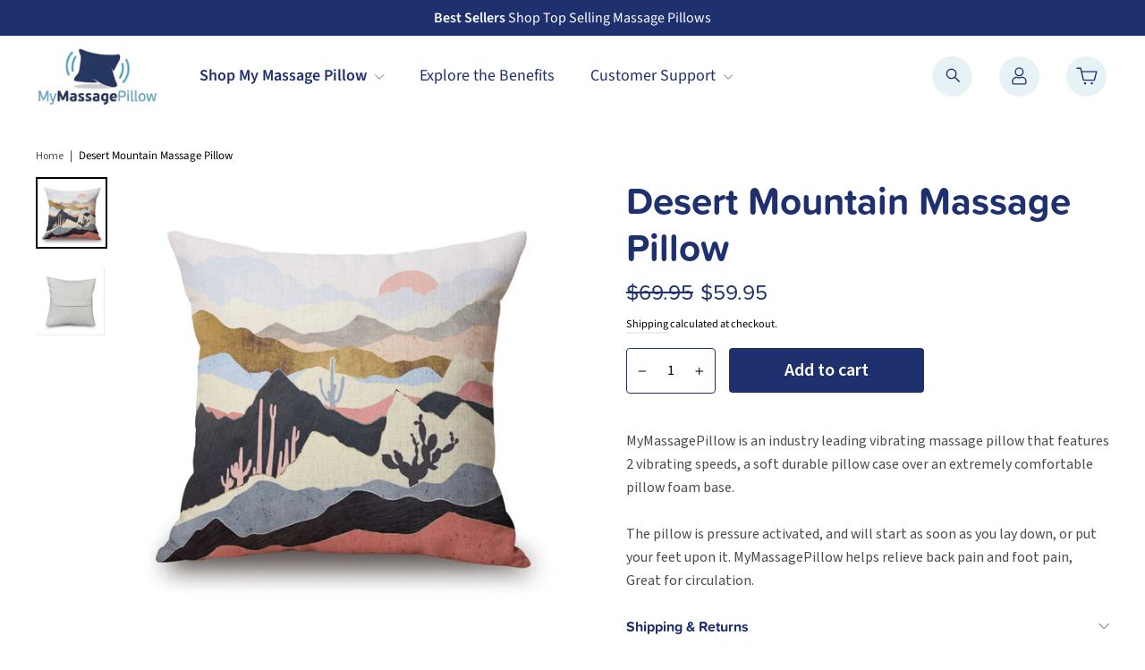

--- FILE ---
content_type: text/css
request_url: https://mymassagepillow.com/cdn/shop/t/7/assets/custom-styles.css?v=76629889711751984461642594254
body_size: 8196
content:
html,body{width:100%;overflow-x:hidden}*{-webkit-box-sizing:border-box;box-sizing:border-box}.p-20{padding:20px 0}.text-left{text-align:left}.breadcrumb a{color:#4c4c4c;font-family:source-sans-pro,sans-serif;font-size:12px;font-weight:400;font-style:normal;letter-spacing:normal;line-height:26px}.h3-title{color:#1e306e;font-family:proxima-soft,sans-serif;font-size:24px;font-weight:700;font-style:normal;letter-spacing:normal;line-height:42px;margin:0}@media (min-width: 590px){.page-content{padding-top:32px}}.breadcrumb{margin-bottom:10px}.breadcrumb__divider{padding:0 4px}@media (max-width: 589px){.site-nav__link--icon .icon{width:27px;height:29px}}.announcement{background-color:#1e306e}.announcement__link,.announcement__link:hover{color:#fff}@media (min-width: 590px){.announcement__text{color:#fff;padding-top:8px;padding-bottom:7px}}@media (max-width: 589px){.announcement__text{color:#fff;padding-top:10px;padding-bottom:8px}}.header-wrapper .site-header{padding:0;border:none;background:#fff}.site-nav__link{color:#1e306e}.site-nav__icons{display:-webkit-box;display:-ms-flexbox;display:flex}.site-nav__icons .site-nav__link{background-color:#e7f2f6;border-radius:50%;width:45px;height:45px;padding:0;display:-webkit-box;display:-ms-flexbox;display:flex;-webkit-box-align:center;-ms-flex-align:center;align-items:center;-webkit-box-pack:center;-ms-flex-pack:center;justify-content:center;margin:0 15px}@media (max-width: 576px){.site-nav__icons .site-nav__link{margin:0 6px}}@media (min-width: 590px){.site-nav__link--icon .icon-search{width:16px;height:18px}}@media (min-width: 590px){.site-nav__link--icon .icon-user{width:17px;height:20px}}@media (min-width: 590px){.site-nav__link--icon .icon-cart{width:24px;height:20px}}.site-header__search{background:#fff}.header-drop{background:#fff;display:-webkit-box!important;display:-ms-flexbox!important;display:flex!important;width:auto;padding:0 0 10px}.menu-image{position:absolute;right:30px;top:20px}.header-drop .site-nav__dropdown-link--has-children .menu-image{display:none}.header-drop .site-nav__dropdown-link--second-level{background-color:#f0faff}.header-drop .site-nav__dropdown-link--second-level .nav-title{color:#1e306e;font-family:proxima-soft,sans-serif;font-size:18px;font-weight:700;font-style:normal;letter-spacing:normal;line-height:52px}.grandchild-list{margin:13px 0 0;padding:0}.site-nav__dropdown-link{padding:5px 23px;font-size:16px!important}.site-nav__dropdown a{padding-right:23px}.site-nav__dropdown-link:hover{padding:5px 23px}.grandchild-list .site-nav__dropdown-link:hover{text-decoration:underline}.site-nav__deep-dropdown-trigger:hover .site-nav__dropdown-link--has-children,.site-nav__dropdown-link--has-children:focus,.site-nav__dropdown-link--has-children:hover{padding:5px 23px}.header-drop .site-nav__dropdown-link--second-level:last-child{width:310px}.header-drop li:hover{-webkit-transform:none!important;-ms-transform:none!important;transform:none!important}.header-drop .site-nav__dropdown-link--second-level:last-child .nav-title{display:block;color:transparent}.site-nav__item:last-child .header-drop{height:270px}.site-nav__item:last-child .header-drop .site-nav__dropdown-link--second-level:last-child{width:282px}.site-nav>.nav-top-item:first-child>a{font-weight:600}.site-nav--has-dropdown.is-focused>a,.site-nav--has-dropdown:hover>a{color:#1e306e!important}@media (max-width: 1020px){.site-nav>.nav-top-item .site-nav__link{padding:10px}}@media (max-width: 992px){.site-nav>.nav-top-item .site-nav__link{padding:0 10px}.header-drop{z-index:10;left:-69%}}.drawer{background-color:#fff}.drawer__fixed-header{background-color:#f0faff;height:68px}.drawer__header{height:100%;border:none}.drawer__scrollable{padding:20px 13px 0}@media (max-width: 768px){.mobile-nav__item>div>a{color:#1e306e;font-family:source-sans-pro,sans-serif;font-size:18px;font-weight:600;font-style:normal;letter-spacing:normal}.mobile-nav__item>.mobile-nav__link{color:#1e306e;font-family:source-sans-pro,sans-serif;font-size:18px;font-weight:400;font-style:normal;letter-spacing:normal}.mobile-nav__link--button .mobile-nav__faux-link{color:#1e306e;font-family:source-sans-pro,sans-serif;font-size:18px;font-weight:600;font-style:normal;letter-spacing:normal}.mobile-nav__sublist>.mobile-nav__item:last-child{display:none}.mobile-nav__grandchildlist>.mobile-nav__item>.mobile-nav__link{font-size:16px}.mobile-nav__item:after{border-bottom:1px solid #c9c9c9}.drawer__close-button .icon{position:absolute;top:10px}.mobile-nav__sublist>.mobile-nav__faux-link,.mobile-nav__sublist>.mobile-nav__link{font-weight:600}.mobile-nav__child-item>.mobile-nav__link{font-weight:600}.mobile-nav__item>.mobile-nav__link{font-weight:600}.mobile-nav__grandchildlist>.mobile-nav__item>.mobile-nav__link{font-weight:400}}@media (max-width: 590px){.drawer__close-button .icon{right:2px}}.pagination a{color:#081f53;font-family:proxima-soft,sans-serif;font-size:18px;font-weight:400}.pagination .page.current{font-weight:700;color:#081f53;font-family:proxima-soft,sans-serif;font-size:18px;opacity:1}@media (min-width: 590px){.index-section{margin:0}}.container{width:100%;max-width:1440px;margin:0 auto}.container-gut{width:100%;max-width:1255px;margin:0 auto}.primary-btn{display:inline-block;min-width:218px;border-radius:4px;background-color:#1e306e;padding:9px 0;color:#fff;font-family:source-sans-pro,sans-serif;font-size:20px;font-weight:600;text-align:center;-webkit-transition:all .3s;-o-transition:all .3s;transition:all .3s}.primary-btn:hover{color:#fff;background-color:#2a439f}.light-btn{display:inline-block;min-width:218px;border-radius:4px;background-color:#fff;padding:9px 0;color:#1e306e;font-family:source-sans-pro,sans-serif;font-size:20px;font-weight:700;text-align:center;-webkit-transition:all .3s;-o-transition:all .3s;transition:all .3s}.light-btn:hover{color:#2a439f;background-color:#fff}@media (max-width: 576px){.primary-btn{font-size:18px;min-width:196px}}.slick-track{cursor:default}.slider-left{left:15px;cursor:pointer}.slider-right{right:15px;cursor:pointer}.slick-dots li button:before{display:none}.slick-dots li{width:12px!important;height:12px!important;background-color:#d8d8d8!important;border-radius:50%}.slick-dots li.slick-active{background-color:#52a1c0!important}h2.title{color:#1e306e;font-family:proxima-soft,sans-serif;font-size:42px;font-weight:700;line-height:52px}.section-label{color:#fff;background-color:#52a1c0;font-family:source-sans-pro,sans-serif;font-size:16px;font-weight:700;letter-spacing:2.29px;text-align:center;text-transform:uppercase;padding:11px 22px 10px;display:inline-block}.light-label{background-color:#fff;width:218px;padding:11px 0 9px;text-align:center;color:#1e306e;font-family:source-sans-pro,sans-serif;font-size:16px;font-weight:700;letter-spacing:2.29px;text-transform:uppercase}@media (max-width: 576px){.section-label,.light-label{font-size:12px;font-weight:700;letter-spacing:1.71px;line-height:17px;padding:11px 14px 10px}}.home-slider-box{width:100%;display:-webkit-box;display:-ms-flexbox;display:flex;-webkit-box-pack:justify;-ms-flex-pack:justify;justify-content:space-between;height:600px;overflow:hidden;background:0 0/0 no-repeat}@media (max-width: 1200px){.home-slider-box{height:800px}}@media (max-width: 768px){.home-slider-box{height:auto;padding-bottom:60px;background:100% 100%/contain no-repeat;background-position-x:revert}}@media (max-width: 576px){.home-slider-box{background:100% 100%/116% no-repeat;background-position-x:revert}.feat-collections-section{display:none}}@media screen and (max-width: 750px){.feat-collections-section{display:none}}.home-slider-text{width:41%;padding-top:45px;padding-left:8%}@media (max-width: 1439px){.home-slider-text{padding-left:5%}}@media (max-width: 768px){.home-slider-text{width:80%}}@media (max-width: 576px){.home-slider-text{padding:16px 0 0 25px;width:92%}}.hero-slider-right{position:relative;width:55%}@media (max-width: 768px){.hero-slider-right{display:none}}.hero-label{width:150px;height:150px;background-color:#52a1c0;border-radius:50%;display:-webkit-box;display:-ms-flexbox;display:flex;-webkit-box-align:center;-ms-flex-align:center;align-items:center;-webkit-box-pack:center;-ms-flex-pack:center;justify-content:center;-webkit-box-orient:vertical;-webkit-box-direction:normal;-ms-flex-direction:column;flex-direction:column;overflow:hidden;color:#fff;font-family:proxima-soft,sans-serif;position:absolute;top:73px;left:-45px}.hero-label .label-price{font-family:proxima-soft,sans-serif;font-size:39px;font-weight:600;margin:0;line-height:47px}.hero-label .label-text{font-family:proxima-soft,sans-serif;font-size:21.07px;font-weight:700;margin:0;line-height:25px}.home-slider-text .pre-title{display:inline-block;padding:13px 32px 12px;background-color:#fff;color:#1e306e;font-family:source-sans-pro,sans-serif;font-size:16px;font-weight:700;letter-spacing:2.29px;text-transform:uppercase;margin:0 0 25px}@media (max-width: 576px){.home-slider-text .pre-title{margin:0 0 10px}}.banner-title{color:#1e306e;font-family:proxima-soft,sans-serif;font-size:72px;font-weight:600;font-style:normal;letter-spacing:normal;line-height:74px;text-align:left;margin:0 0 25px}@media (max-width: 768px){.banner-title{font-size:42px;font-weight:600;letter-spacing:0;line-height:44px}}.hero-slider-image{height:100%;width:auto;max-width:none}.banner-text{color:#4c4c4c;font-family:source-sans-pro,sans-serif;font-size:24px;font-weight:400;line-height:36px;text-align:left;width:100%;max-width:457px}@media (max-width: 768px){.banner-text{font-size:16px;letter-spacing:0;line-height:26px}}.home-hero .slick-arrow{top:70%}.home-hero .slick-dots{bottom:20px}.home-hero .slick-dotted.slick-slider{margin-bottom:0}.hero-bottom{background-color:#1e306e;width:100%}.hero-bottom__box{width:100%;color:#fff;display:-webkit-box;display:-ms-flexbox;display:flex;-webkit-box-pack:justify;-ms-flex-pack:justify;justify-content:space-between}.hero-bottom__col{width:25%;height:113px;display:-webkit-box;display:-ms-flexbox;display:flex;-webkit-box-orient:vertical;-webkit-box-direction:normal;-ms-flex-direction:column;flex-direction:column;-webkit-box-pack:center;-ms-flex-pack:center;justify-content:center;-webkit-box-align:center;-ms-flex-align:center;align-items:center;text-align:center;border-right:3px solid #fff}.hero-bottom__col:last-child{border:none}@media (min-width: 1440px){.hero-bottom__col:last-child{border-right:3px solid #fff}.hero-bottom__col:first-child{border-left:3px solid #fff}}.hero-bottom__col h3{color:#fff;font-family:proxima-soft,sans-serif;font-size:20px;line-height:24px;font-weight:700;text-align:center;margin:0 0 3px}.hero-bottom__col p{color:#fff;font-family:source-sans-pro,sans-serif;font-size:14px;font-weight:400;line-height:21.43px;text-align:center;margin:0}@media (max-width: 768px){.hero-bottom__box{-ms-flex-wrap:wrap;flex-wrap:wrap}.hero-bottom__col{width:50%}.hero-bottom__col:nth-child(2){border-right:none}.hero-bottom__col:nth-child(1),.hero-bottom__col:nth-child(2){border-bottom:3px solid #fff}}@media (max-width: 576px){.hero-bottom__col h3{font-size:16.04px;font-weight:700;letter-spacing:0;line-height:19px}.hero-bottom__col p{font-size:12.57px;letter-spacing:0;line-height:15.86px;max-width:140px}.hero-bottom__col p br{display:none}}/*! * Start Infographic Section HOME PAGE */.infographic{width:100%;padding:60px 0}@media (max-width: 768px){.infographic{padding:23px 0 60px}}@media (max-width: 375px){.infographic{padding-bottom:30px}}.infographic__box{width:100%;display:-webkit-box;display:-ms-flexbox;display:flex;-webkit-box-pack:justify;-ms-flex-pack:justify;justify-content:space-between}@media (max-width: 768px){.infographic__box{-webkit-box-orient:vertical;-webkit-box-direction:normal;-ms-flex-direction:column;flex-direction:column}}.infographic__box .img-blk{width:48%}@media (max-width: 768px){.infographic__box .img-blk{width:560px}}@media (max-width: 576px){.infographic__box .img-blk{width:92%}}.infographic__box .img-blk img{width:100%;height:auto}.infographic__box .description{width:50%;text-align:left}@media (max-width: 992px){.infographic__box .description{width:54%}}@media (max-width: 768px){.infographic__box .description{width:100%;padding:0 20px}}.infographic__box .description .title{margin:20px 0 15px}@media (max-width: 768px){.infographic__box .description .title{max-width:57%}}@media (max-width: 576px){.infographic__box .description .title{font-size:35px;font-weight:700;letter-spacing:0;line-height:38px;max-width:333px}}.infographic__box .description .text{width:100%;max-width:545px;color:#4c4c4c;margin:0 0 35px}.infographic__box .description .text p{color:#4c4c4c;font-family:source-sans-pro,sans-serif;font-size:24px;font-weight:400;line-height:36px}@media (max-width: 576px){.infographic__box .description .text{margin-bottom:20px}.infographic__box .description .text p{font-size:18px;letter-spacing:0;line-height:36px}}.infographic__box .btn-blk{margin-bottom:68px}.infographic__box .btn-blk .primary-btn{margin-right:20px}@media (max-width: 992px){.infographic__box .btn-blk .primary-btn{font-size:16px;min-width:174px}}.infographic__box .infographic__list{width:92%}.infographic__list{display:-webkit-box;display:-ms-flexbox;display:flex;-webkit-box-pack:justify;-ms-flex-pack:justify;justify-content:space-between;margin:0}.infographic__item{width:20%;text-align:center;list-style:none;display:-webkit-box;display:-ms-flexbox;display:flex}.infographic__item a{display:-webkit-box;display:-ms-flexbox;display:flex;-webkit-box-orient:vertical;-webkit-box-direction:normal;-ms-flex-direction:column;flex-direction:column;text-align:center;-webkit-box-align:center;-ms-flex-align:center;align-items:center;-webkit-box-pack:justify;-ms-flex-pack:justify;justify-content:space-between}.infographic__box .infographic__item img{width:80%;margin-bottom:10px}.infographic__item span{color:#1e306e;font-family:proxima-soft,sans-serif;font-size:16px;font-weight:700}@media (max-width: 576px){.infographic__list{width:100%}.infographic__item span{letter-spacing:0;line-height:16px;text-align:center}.infographic__box .btn-blk{margin-bottom:26px;display:-webkit-box;display:-ms-flexbox;display:flex}.infographic__box .btn-blk .primary-btn{margin-right:15px}}@media (max-width: 375px){.infographic__box .btn-blk .primary-btn{min-width:-webkit-fit-content;min-width:-moz-fit-content;min-width:fit-content;width:auto;padding:9px 10px}}@media (max-width: 360px){.infographic__box .btn-blk{-webkit-box-orient:vertical;-webkit-box-direction:normal;-ms-flex-direction:column;flex-direction:column}.infographic__box .btn-blk .primary-btn{margin:0 0 10px;width:100%}}/*! * End Infographic Section HOME PAGE *//*! * Start Pillow of the Month Section */.pillow{width:100%;height:449px;background:left/cover no-repeat}@media (max-width: 992px){.pillow{background:-274px/cover no-repeat}}@media (max-width: 768px){.pillow{background:0/0 no-repeat;height:auto;padding-bottom:20px}}.pillow .container{height:100%}.pillow__box{display:-webkit-box;display:-ms-flexbox;display:flex;padding-left:35%;width:100%;height:100%;-webkit-box-align:center;-ms-flex-align:center;align-items:center}@media (max-width: 1200px){.pillow__box{padding-left:21%}}@media (max-width: 992px){.pillow__box{padding-left:17%}}@media (max-width: 768px){.pillow__box{padding-left:0;-webkit-box-orient:vertical;-webkit-box-direction:normal;-ms-flex-direction:column;flex-direction:column}.pillow__box .section-label{margin-top:-18px}}.pillow__image{height:auto;padding-top:70px}@media (max-width: 768px){.pillow__box .img-blk{width:70%}.pillow__image{padding:0}}@media (max-width: 480px){.pillow__box .img-blk{width:82%}}.pillow__description{width:100%;max-width:464px;height:100%;display:-webkit-box;display:-ms-flexbox;display:flex;-webkit-box-orient:vertical;-webkit-box-direction:normal;-ms-flex-direction:column;flex-direction:column;-webkit-box-align:center;-ms-flex-align:center;align-items:center;-webkit-box-pack:center;-ms-flex-pack:center;justify-content:center;text-align:center}@media (max-width: 768px){.pillow__description{margin-top:-52px}}@media (max-width: 576px){.pillow__description{margin-top:-20px}}.pillow__description .section-label{margin-bottom:13px}.pillow__description .title{line-height:42px;margin:0 0 10px;text-align:center}.pillow__description .text{color:#000;font-family:source-sans-pro,sans-serif;font-size:18px;font-weight:400;line-height:32px;margin-bottom:15px}.pillow__description .text span{color:#52a1c0;font-size:24px;font-weight:700}@media (max-width: 576px){.pillow__description .title{font-size:35px;font-weight:700;letter-spacing:0;line-height:42px;max-width:354px}.pillow__description .text{font-size:16px;letter-spacing:0;line-height:32px;text-align:center}.pillow__description .text span{font-size:16px}}/*! * End Pillow of the Month Section *//*! * Start Home Featured Collection Section */.home-collections{width:100%;padding:52px 0 62px}@media (max-width: 1200px){.home-collections{padding:52px 23px 62px}}@media (max-width: 375px){.home-collections{padding-top:0;padding-bottom:30px}}.home-collections__box{width:100%;display:-webkit-box;display:-ms-flexbox;display:flex;-webkit-box-pack:justify;-ms-flex-pack:justify;justify-content:space-between;margin:0;padding:0;list-style:none}@media (max-width: 768px){.home-collections__box{-webkit-box-orient:vertical;-webkit-box-direction:normal;-ms-flex-direction:column;flex-direction:column}}.home-collections__item{width:49%;display:-webkit-box;display:-ms-flexbox;display:flex;-webkit-box-orient:vertical;-webkit-box-direction:normal;-ms-flex-direction:column;flex-direction:column;-webkit-box-pack:justify;-ms-flex-pack:justify;justify-content:space-between;-webkit-box-align:center;-ms-flex-align:center;align-items:center}@media (max-width: 768px){.home-collections__item{width:100%;margin-bottom:32px}}.home-collections__item .img-blk{display:-webkit-box;display:-ms-flexbox;display:flex;-webkit-box-align:center;-ms-flex-align:center;align-items:center;-webkit-box-pack:center;-ms-flex-pack:center;justify-content:center;width:100%;height:615px;margin-bottom:25px;overflow:hidden;position:relative}@media (max-width: 992px){.home-collections__item .img-blk{height:500px}}@media (max-width: 768px){.home-collections__item .img-blk{height:400px}}@media (max-width: 576px){.home-collections__item .img-blk{height:368px;margin-bottom:13px}.home-collections__item .light-label{font-size:16px;padding:13px 40px 11px;width:218px}}.home-collections__item .img-blk img{width:100%;height:100%;-o-object-fit:cover;object-fit:cover;-webkit-transition:all .3s;-o-transition:all .3s;transition:all .3s;position:absolute;top:0;left:0;z-index:-1}.home-collections__item .img-blk:hover img{-webkit-transform:scale(1.05,1.05);-ms-transform:scale(1.05,1.05);transform:scale(1.05)}.home-collections__item .title{color:#1e306e;font-family:proxima-soft,sans-serif;font-size:32px;font-weight:700;line-height:42px;text-align:center;margin:0 0 20px}@media (max-width: 992px){.home-collections__item .title br{display:none}}@media (max-width: 576px){.home-collections__item .title{font-size:25px;letter-spacing:0;line-height:32px;width:321px;margin:0 auto 14px}.home-collections__item .title br{display:block}}/*! * End Home Featured Collection Section *//*! * Start Home Customers Testemonials Section */.home-testemonials .section-header,.home-testemonials .testimonials-wrapper{color:#fff}.home-testemonials{background:center/cover no-repeat}.home-testemonials .testimonials-slider{width:100;display:-webkit-box;display:-ms-flexbox;display:flex;-webkit-box-pack:justify;-ms-flex-pack:justify;justify-content:space-between}.home-testemonials .testemonials-title{font-family:proxima-soft,sans-serif;font-size:25px;font-weight:700}.home-testemonials .testemonials-text{margin-bottom:0}.home-testemonials .testemonials-text p{font-family:source-sans-pro,sans-serif;font-size:16px;font-weight:400;line-height:32px}.home-testemonials .testem-athor{font-family:proxima-soft,sans-serif;font-size:18px;font-weight:700}.home-testemonials .testimonial-stars{font-size:35px}.home-testemonials .testimonials-slide{padding:0}.home-testemonials .testimonial-meta{margin-top:16px}@media (min-width: 590px){.home-testemonials.testimonials-section{padding:20px 0}.home-testemonials .testimonial-stars{margin-bottom:0}}@media only screen and (min-width: 590px){.grid-product__content{margin-bottom:25px}}/*! * End Home Customers Testemonials Section *//*! * start Home Features Section */.features{width:100%;position:relative}.features__slider{width:100%}.features__slider-item{width:100%;background:right top/cover no-repeat,0 0/0 no-repeat}@media (max-width: 992px){.features__slider-item{width:100%;background:left top/cover no-repeat,0 0/0 no-repeat}}@media (max-width: 768px){.features__slider-item{background:0 0/0 no-repeat,0 0/cover no-repeat}}.features__slider-box{width:100%;height:650px;display:-webkit-box;display:-ms-flexbox;display:flex;-webkit-box-align:center;-ms-flex-align:center;align-items:center;-webkit-box-pack:start;-ms-flex-pack:start;justify-content:flex-start}@media (max-width: 768px){.features__slider-box{-webkit-box-pack:center;-ms-flex-pack:center;justify-content:center;height:579px}}@media (max-width: 576px){.features__slider-box{height:497px}}.features .feature-blk{width:400px;padding:72px 38px 32px;position:relative;display:-webkit-box;display:-ms-flexbox;display:flex;-webkit-box-orient:vertical;-webkit-box-direction:normal;-ms-flex-direction:column;flex-direction:column;-webkit-box-align:center;-ms-flex-align:center;align-items:center}@media (max-width: 576px){.features .feature-blk{width:297px;padding:58px 19px 27px}}.features .feature-blk .label{position:absolute;top:0;left:0;width:155px;height:45px;background-color:#52a1c0;display:-webkit-box;display:-ms-flexbox;display:flex;-webkit-box-align:center;-ms-flex-align:center;align-items:center;-webkit-box-pack:center;-ms-flex-pack:center;justify-content:center;color:#fff;font-family:source-sans-pro,sans-serif;font-size:16px;font-weight:700;letter-spacing:2.29px;text-transform:uppercase}.features .feature-blk .blk-icon{margin-bottom:10px}.features .feature-blk .title{color:#1e306e;font-family:proxima-soft,sans-serif;font-size:32px;font-weight:700;line-height:42px;margin:0 0 7px;text-align:center}@media (max-width: 576px){.features .feature-blk .title{font-size:26px;letter-spacing:0;line-height:42px}}.features .feature-blk .text{color:#000;font-family:source-sans-pro,sans-serif;font-size:18px;font-weight:400;line-height:32px;margin-bottom:20px;text-align:center}@media (max-width: 576px){.features .feature-blk .text{font-size:16px;letter-spacing:0;line-height:25px}}.features__slider .slick-dots{bottom:23px}/*! * End Home Features Section *//*! * Start Home Shop Extra Section */.shop-extra{height:406px;background:center/cover no-repeat,0 0/0 no-repeat}@media (max-width: 992px){.shop-extra{background:center/cover no-repeat,0 0/0 no-repeat}}@media (max-width: 576px){.shop-extra{background:0 0/0 no-repeat,-213px 0px/164% no-repeat;height:468px;padding:0}}@media (max-width: 480px){.shop-extra{background:0 0/0 no-repeat,-213px 0px/208% no-repeat}}@media (max-width: 375px){.shop-extra{background:0 0/0 no-repeat,-213px 0px/208% no-repeat;margin-top:-10px}}.shop-extra .pillow__box{padding:0;width:100%;-webkit-box-pack:center;-ms-flex-pack:center;justify-content:center}.shop-extra .pillow__description{width:100%;max-width:589px}.shop-extra .light-label{width:325px}@media (max-width: 576px){.shop-extra .light-label{font-size:16px;letter-spacing:2.29px;line-height:22px}}.shop-extra .pillow__description .title{line-height:52px;margin-bottom:18px}@media (max-width: 576px){.shop-extra .pillow__description .title{max-width:325px}}.shop-extra .primary-btn{min-width:285px}/*! * End Home Shop Extra Section *//*! * Start Home Gift Card Section */.gift-card{height:153px;color:#fff;margin:50px 0;position:relative;background:0 0/cover no-repeat,100% 100%/0 no-repeat}@media (max-width: 900px){.gift-card{height:190px;margin:30px 0}}@media (max-width: 768px){.gift-card{background:0 0/0 no-repeat,100% 0/cover no-repeat;height:auto;padding:88px 23px 39px;overflow:hidden}}.gift-card .pillow__box{width:100;padding:0 57px;-webkit-box-pack:justify;-ms-flex-pack:justify;justify-content:space-between}@media (max-width: 1200px){.gift-card .pillow__box{padding:0 20px}}@media (max-width: 768px){.gift-card .pillow__box{padding:0;-webkit-box-align:start;-ms-flex-align:start;align-items:flex-start}}.gift-card .img-blk{width:30%;height:100%;position:relative}@media (max-width: 768px){.gift-card .img-blk{position:static}}.gift-card .card-image{height:100%;width:auto}@media (max-width: 1200px){.gift-card .card-image{max-width:none}}@media (max-width: 900px){.gift-card .card-image{position:absolute;top:0;left:-120px}}@media (max-width: 768px){.gift-card .card-image{left:auto;right:-73px}}@media (max-width: 680px){.gift-card .card-image{max-width:258px;height:auto}}@media (max-width: 576px){.gift-card .card-image{right:-55px}}@media (max-width: 375px){.gift-card .card-image{right:-86px}}.gift-card .pillow__description{max-width:504px;color:#fff;text-align:left;-webkit-box-align:start;-ms-flex-align:start;align-items:flex-start}@media (max-width: 900px){.gift-card .pillow__description{padding-left:109px;text-align:center}}@media (max-width: 768px){.gift-card .pillow__description{padding:0;max-width:70%;margin-bottom:10px;text-align:left}}@media (max-width: 576px){.gift-card .pillow__description{max-width:66%}}@media (max-width: 375px){.gift-card .pillow__description{max-width:71%}}.gift-card .pillow__description .title{color:#fff;font-size:43px;margin-bottom:7px}@media (max-width: 768px){.gift-card .pillow__description .title{text-align:left}}.gift-card .pillow__description .text{color:#fff;font-size:26px;font-weight:400;line-height:41px;margin:0;font-family:proxima-soft,sans-serif}@media (max-width: 768px){.gift-card .pillow__description .text{text-align:left}}/*! * End Home Gift Card Section *//*! * Start Sign Up Section */.sign-up{width:100%;padding:0;margin-bottom:10px}.sign-up__box{width:100%;display:-webkit-box;display:-ms-flexbox;display:flex;-webkit-box-pack:justify;-ms-flex-pack:justify;justify-content:space-between}@media (max-width: 768px){.sign-up__box{-webkit-box-orient:vertical;-webkit-box-direction:normal;-ms-flex-direction:column;flex-direction:column}}.sign-up__text{width:50%;text-align:left;padding:37px 50px 30px}@media (max-width: 992px){.sign-up__text{width:65%}}@media (max-width: 768px){.sign-up__text{width:100%}}@media (max-width: 768px){.sign-up__text{padding:27px 20px}}.sign-up__img{width:50%;height:auto;display:block;-o-object-fit:cover;object-fit:cover}@media (max-width: 992px){.sign-up__img{width:35%}}@media (max-width: 768px){.sign-up__img{width:100%;height:225px}}.sign-up__text .h2{color:#1e306e;font-family:proxima-soft,sans-serif;font-size:42px;font-weight:700;line-height:52px;margin-bottom:5px}@media (max-width: 576px){.sign-up__text .h2{font-size:35px;letter-spacing:normal;line-height:52px}}.sign-up__text .h2 span{color:#52a1c0}.sign-up__text .text p{font-family:source-sans-pro,sans-serif;font-size:18px;font-weight:400;line-height:32px;margin-bottom:10px}@media (max-width: 576px){.sign-up__text .text p{font-size:16px;letter-spacing:normal;line-height:25px}}.sign-up .newsletter__input-group{width:100%;max-width:100%}@media (max-width: 576px){.sign-up .newsletter__input-group{margin:0}}.sign-up .primary-btn{min-width:156px;border-radius:0;font-size:18px}@media (max-width: 576px){.sign-up .primary-btn .form__submit--small{display:none}.sign-up .primary-btn .form__submit--large{display:block}}.sign-up .newsletter__input{border:1px solid #081f53;background-color:#fff;padding-left:20px;color:#1e306e;font-family:source-sans-pro,sans-serif;font-size:18px;font-weight:700}@media (max-width: 380px){.sign-up .newsletter__input{padding-left:8px}}.sign-up .newsletter__input::-webkit-input-placeholder{color:#1e306e;font-family:source-sans-pro,sans-serif;font-size:18px;font-weight:700}@media (min-width: 590px){.sign-up .newsletter__input-group{margin:0}}/*! * End Sign Up Section *//*! * Start Footer */.site-footer{background:100% 100%/cover no-repeat;margin-top:15px}.site-footer__bottom{padding:20px 0 0;margin-top:30px;border-top:1px solid #081f53}@media (max-width: 768px){.site-footer__bottom{margin:0;border:none}.site-footer{background:73% 100%/350% no-repeat}}.footer__powered_by{display:none}.footer-custom{display:-webkit-box;display:-ms-flexbox;display:flex;-webkit-box-orient:vertical;-webkit-box-direction:normal;-ms-flex-direction:column;flex-direction:column;-webkit-box-align:start;-ms-flex-align:start;align-items:flex-start;text-align:left}.footer-custom .footer-icon{margin-bottom:10px}@media (max-width: 768px){.footer-custom .footer-icon{margin-right:20px}}.footer-title{color:#1e306e!important;font-family:proxima-soft,sans-serif;font-size:24px;font-weight:700;font-style:normal;letter-spacing:normal;line-height:52px;text-align:left;margin:0}.collapsible-content__inner p{color:#4c4c4c;font-family:source-sans-pro,sans-serif;font-size:18px!important;font-weight:400;font-style:normal;letter-spacing:normal;line-height:32px;text-align:left;margin:0}@media (max-width: 590px){.collapsible-content__inner .footer__collapsible{padding:0 20px 0 40px}}.footer-menu-item{color:#4c4c4c!important;font-family:source-sans-pro,sans-serif;font-size:18px!important;font-weight:400;font-style:normal;letter-spacing:normal;line-height:normal;text-align:left}.footer-menu-item:hover{text-decoration:underline}[data-animate_underlines=true] .collapsible-content p a{border-bottom-color:transparent;display:inline}.footer-socials{margin-top:5px}.footer-socials a{font-size:26px;color:#081f53;margin-right:18px}.footer__copyright{display:-webkit-box;display:-ms-flexbox;display:flex;-webkit-box-pack:start;-ms-flex-pack:start;justify-content:flex-start;color:#081f53;font-family:source-sans-pro,sans-serif;font-size:14px;font-weight:400;font-style:normal;letter-spacing:normal;line-height:normal;text-align:left}@media (max-width: 589px){.footer__copyright{width:375px;text-align:center;-webkit-box-pack:center;-ms-flex-pack:center;justify-content:center;-webkit-box-orient:vertical;-webkit-box-direction:normal;-ms-flex-direction:column;flex-direction:column;-webkit-box-align:center;-ms-flex-align:center;align-items:center}}.footer__copyright p{margin:0;font-family:source-sans-pro,sans-serif;font-size:14px;font-weight:400;font-style:normal;letter-spacing:normal;line-height:normal;text-align:left}@media (min-width: 590px){.site-footer{padding-top:53px}}@media (max-width: 768px){.site-footer .grid__item{float:none;padding:10px 0 10px 75px;border-bottom:1px solid #081F53;display:-webkit-box;display:-ms-flexbox;display:flex;-ms-flex-wrap:wrap;flex-wrap:wrap;-webkit-box-orient:horizontal;-webkit-box-direction:normal;-ms-flex-direction:row;flex-direction:row;-webkit-box-align:center;-ms-flex-align:center;align-items:center}.site-footer .grid__item .collapsible-content{width:100%}.site-footer .grid__item .footer-icon{margin-right:20px;margin-bottom:0}.site-footer .grid__item .footer-icon{padding-left:0}}@media (max-width: 590px){.site-footer .grid__item .footer-icon{padding-left:75px}.site-footer .grid__item{padding:10px 0}.site-footer .grid__item .collapsible-trigger-btn{width:56%;display:-webkit-box;display:-ms-flexbox;display:flex;-webkit-box-align:center;-ms-flex-align:center;align-items:center;-webkit-box-pack:start;-ms-flex-pack:start;justify-content:flex-start;color:#1e306e;font-family:proxima-soft,sans-serif;font-size:24px;font-weight:700;font-style:normal;letter-spacing:normal;line-height:52px;text-align:left;text-transform:capitalize}.site-footer .collapsible-trigger__icon{position:static}.site-footer .collapsible-trigger.is-open .footer-collapse-icon{-webkit-transform:rotate(45deg);-ms-transform:rotate(45deg);transform:rotate(45deg)}.site-footer .footer-collapse-icon{margin-left:5px;font-weight:bolder;-webkit-transition:all .3s;-o-transition:all .3s;transition:all .3s}}@media (max-width: 418px){.site-footer .grid__item .footer-icon{padding-left:35px}}@media (max-width: 589px){.footer__logo-social .footer__logo{width:100%;display:-webkit-box;display:-ms-flexbox;display:flex;-webkit-box-pack:center;-ms-flex-pack:center;justify-content:center;margin-left:25px}.footer__logo-social{width:100%}}/*! * End Footer *//*! * Start Home Featured Collections */.feat-collections-section{width:100%;position:relative;margin-top:-185px}@media (max-width: 1300px){.feat-collections-section{width:96%;margin-left:auto;margin-right:auto}}@media (max-width: 768px){.feat-collections-section{margin-top:-144px}}@media (max-width: 576px){.feat-collections-section{margin-top:-69px;width:91%}}.feat-collections{width:95%;position:relative;margin:0 auto}.feat-collections picture{display:block!important}.feat-collections .skrim__title{width:70%;background-color:#fff;padding:11px 0 9px;color:#1e306e;font-family:source-sans-pro,sans-serif;font-size:16px;font-weight:700;font-style:normal;letter-spacing:2.29px;line-height:normal;text-align:center;text-transform:uppercase}@media (max-width: 576px){.feat-collections .skrim__title{font-size:12px;letter-spacing:1.71px;line-height:17px;width:85%}}.feat-collections .skrim__link{height:223px}@media (max-width: 768px){.feat-collections .skrim__link{height:180px}}@media (max-width: 576px){.feat-collections .skrim__link{height:127px}}.feat-collections .skrim__underline-me:after{opacity:0}.feat-collections .grid__item{padding:5px}.pillow-collections{height:572px;background:100% 0/cover no-repeat;padding:0 107px}@media (max-width: 1300px){.pillow-collections{width:94%;margin:0 auto}}@media (max-width: 992px){.pillow-collections{padding:0 50px}}@media (max-width: 768px){.pillow-collections{height:665px}}@media (max-width: 680px){.pillow-collections{padding:0 30px}}@media (max-width: 576px){.pillow-collections{height:646px;width:100%}}.pillow-collections .pillow__box{padding:0;-webkit-box-align:start;-ms-flex-align:start;align-items:flex-start;-webkit-box-pack:justify;-ms-flex-pack:justify;justify-content:space-between;height:auto}.pillow-collections .pillow__description{max-width:50%;-webkit-box-pack:start;-ms-flex-pack:start;justify-content:flex-start;-webkit-box-align:start;-ms-flex-align:start;align-items:flex-start;text-align:left;padding-top:70px;z-index:1}@media (max-width: 1200px){.pillow-collections .pillow__description{max-width:59%;padding-top:32px}}@media (max-width: 992px){.pillow-collections .pillow__description{max-width:75%}}@media (max-width: 768px){.pillow-collections .pillow__description{-webkit-box-ordinal-group:3;-ms-flex-order:2;order:2;padding-top:243px;max-width:100%;margin-bottom:25px}}@media (max-width: 576px){.pillow-collections .pillow__description{padding-top:228px}}.pillow-collections .pillow__description .title{text-align:left;margin-bottom:45px}@media (max-width: 768px){.pillow-collections .pillow__description .title{margin-bottom:30px}}@media (max-width: 576px){.pillow-collections .pillow__description .title{line-height:52px;margin-bottom:22px}}.pillow-collections .img-blk{width:45%}@media (max-width: 768px){.pillow-collections .img-blk{-webkit-box-ordinal-group:2;-ms-flex-order:1;order:1;width:100%;position:relative}}.pillow-collections .pillow__image{padding-top:15px}@media (max-width: 1200px){.pillow-collections .pillow__image{position:absolute;width:514px;height:auto;right:0}}@media (max-width: 768px){.pillow-collections .pillow__image{top:-47px}}@media (max-width: 576px){.pillow-collections .pillow__image{-webkit-transform:scale(1.1);-ms-transform:scale(1.1);transform:scale(1.1);top:-31px}}.pillow-collections-text{color:#1e306e;font-family:proxima-soft,sans-serif;font-size:18px;font-weight:700;font-style:normal;letter-spacing:normal;line-height:48px;text-align:center;margin:-15px 0 0}@media (max-width: 1200px){.pillow-collections-text{margin:0}}@media (max-width: 576px){.pillow-collections-text{font-size:14px;line-height:24px}}.pillow-collections .light-label{margin-bottom:30px}@media (max-width: 576px){.pillow-collections .light-label{font-size:16px;padding:12px 40px;width:251px}}.feat-collections-section .slider-left{left:-30px}.feat-collections-section .slider-right{right:-30px}@media (max-width: 1300px){.feat-collections-section .slider-left{left:-10px}.feat-collections-section .slider-right{right:-10px}}@media (max-width: 576px){.feat-collections-section .slick-arrow{top:68%}}/*! * End Home Featured Collections *//*! * Start Best Sellers */.best-sellers{width:100%;padding:60px 0;position:relative}@media (max-width: 1200px){.best-sellers{padding:60px 33px}}@media (max-width: 768px){.best-sellers{padding:40px 33px 70px}}@media (max-width: 576px){.best-sellers{padding:0 33px 40px}}@media (max-width: 375px){.best-sellers{padding-bottom:0}}.best-sellers .section-header .h2{color:#1e306e;font-family:proxima-soft,sans-serif;font-size:24px;font-weight:700;font-style:normal;letter-spacing:normal;line-height:42px;text-align:center;margin:10px 0 0}.best-sellers .section-header{margin-bottom:8px}.grid-product__tag{background-color:#52a1c0;color:#fff;font-family:source-sans-pro,sans-serif;font-size:9px;font-weight:600;font-style:normal;letter-spacing:1.27px;line-height:normal;text-align:center;text-transform:uppercase;width:122px}@media (max-width: 576px){.grid-product__tag{width:auto;padding:6px 15px}}.grid-product__title{color:#1e306e;font-family:proxima-soft,sans-serif;font-size:18px;font-weight:400;font-style:normal;letter-spacing:normal;line-height:30px;text-align:left}@media (max-width: 576px){.grid-product__title{font-size:14.4px;letter-spacing:0;line-height:17.01px}}.best-sellers .grid-product__price{font-size:18px;line-height:30px;text-align:left;color:#4c4c4c;font-family:source-sans-pro,sans-serif;font-weight:400;font-style:normal;letter-spacing:normal;line-height:normal}@media (max-width: 576px){.best-sellers .grid-product__price{font-size:14.4px;letter-spacing:0;line-height:17.01px}}.best-sellers-slider{position:static}.bs-gut{position:relative}.best-sellers-slider .slick-track{display:-webkit-box;display:-ms-flexbox;display:flex;overflow:visible}.best-sellers-slider .slick-list{padding:20px 20px 0 0}.best-sellers-slider-arrows .slider-left{left:-30px}.best-sellers-slider-arrows .slider-right{right:-30px}.best-sellers .slick-arrow{top:37%}.stars{color:#1e306e;font-family:proxima-soft,sans-serif;font-size:16px;font-weight:400;font-style:normal;letter-spacing:normal;line-height:30px}.stars span{font-size:22px}@media (max-width: 576px){.stars{font-size:11px;font-weight:400;font-style:normal;letter-spacing:normal;line-height:17.01px}.stars span{font-size:16px}.best-sellers-slider .grid-product__content{margin-bottom:0}}/*! * End Best Sellers *//*! * Start Collection Page */.collection-header-wrap{width:100%;display:-webkit-box;display:-ms-flexbox;display:flex;-webkit-box-orient:vertical;-webkit-box-direction:normal;-ms-flex-direction:column;flex-direction:column;-webkit-box-align:start;-ms-flex-align:start;align-items:flex-start;text-align:left}.collection-header-wrap .collection-title{color:#fff;font-family:proxima-soft,sans-serif;font-size:72px;font-weight:600;font-style:normal;letter-spacing:normal;line-height:78px;text-align:left}.collection-header-bottom{padding:0;margin:25px 0 0;list-style:none;display:-webkit-box;display:-ms-flexbox;display:flex;-webkit-box-align:center;-ms-flex-align:center;align-items:center}.collection-header-bottom li{color:#fff;display:-webkit-box;display:-ms-flexbox;display:flex;-webkit-box-align:center;-ms-flex-align:center;align-items:center}.collection-header-icon{margin-right:8px}.collection-header-bottom li span{color:#fff;font-family:proxima-soft,sans-serif;font-size:16px;font-weight:700;font-style:normal;letter-spacing:normal;line-height:1}.collection-header-bottom li{margin-right:40px}.collection-page-menu li a{color:#949494;font-family:proxima-soft,sans-serif;font-size:20px;font-weight:700;font-style:normal;letter-spacing:normal}.collection-page-menu .tag--active a{color:#1e306e}.sold-tag{background-color:#52a1c0;color:#fff;font-family:source-sans-pro,sans-serif;font-size:9px;font-weight:700;font-style:normal;letter-spacing:1.27px;line-height:normal;text-align:center;text-transform:uppercase;width:122px}.q-view{width:60px;height:60px;border:3px solid #1e306e;background-color:#1e306e;border-radius:50%;text-align:center;display:-webkit-box;display:-ms-flexbox;display:flex;-webkit-box-align:center;-ms-flex-align:center;align-items:center;-webkit-box-pack:center;-ms-flex-pack:center;justify-content:center}.q-view span{color:#fff;font-family:proxima-soft,sans-serif;font-size:14px;font-weight:400;font-style:normal;letter-spacing:normal;line-height:normal;text-align:center;-webkit-transform:none;-ms-transform:none;transform:none;position:static;top:auto}.collection-bottom-box{width:100%;display:-webkit-box;display:-ms-flexbox;display:flex;-webkit-box-pack:justify;-ms-flex-pack:justify;justify-content:space-between;margin-bottom:33px}.collection-bottom-box .box{width:49%;padding:14px 23px 8px;position:relative;background:100% 0/cover no-repeat}.collection-bottom-image{position:absolute;top:0;right:0;width:50%;height:auto;z-index:1}.collection-bottom-image.right{width:211px;top:-16px;right:97px}.collection-bottom-image.left{width:279px;top:-11px;right:-24px}.collection-bottom-box .box-title{color:#1e306e;font-family:proxima-soft,sans-serif;font-size:24px;font-weight:700;font-style:normal;letter-spacing:normal;line-height:33px;text-align:left;margin:10px 0 0}.collection-bottom-box .box-title span{color:#52a1c0}.collection-bottom-box .box-text{width:56%;z-index:3;position:relative}.collection-bottom-box .light-label,.collection-bottom-box .section-label{font-family:source-sans-pro,sans-serif;font-size:12px;font-weight:700;font-style:normal;letter-spacing:1.71px;line-height:normal;text-align:center;text-transform:uppercase}.colection-pagination .pagination{text-align:right;padding:0}@media (max-width: 768px){.collection-bottom-box{-webkit-box-orient:vertical;-webkit-box-direction:normal;-ms-flex-direction:column;flex-direction:column}.collection-bottom-box .box{width:100%;margin-bottom:30px}.collection-bottom-box{margin:0;padding:0;overflow:hidden}.collection-hero{height:320px!important}}@media (max-width: 576px){.collection-header-wrap .collection-title{font-size:32px}.collection-hero{height:240px!important}.collection-page-menu li a{font-size:16px}.sold-tag{width:85px;font-size:9px;font-weight:700;font-style:normal;letter-spacing:1.29px}.collection-bottom-box .box{background:60% 0/cover no-repeat}.collection-bottom-image.right{right:0}.collection-bottom-box .box-text{width:68%}.collection-bottom-box .box-title{width:90%}.collection-bottom-image.left{top:16px;right:-39px}}@media (max-width: 480px){.collection-bottom-box .box-text{width:60%}}.collection-header-bottom-text{font-size:18px;list-style:none;margin:20px 0 0;line-height:1}.collection-page-menu li:first-child a{color:#1e306e}@media only screen and (min-width: 590px){.collection-hero__content .section-header--hero{margin-bottom:50px}}/*! * End Collection Page *//*! * Start Product Page */.product-single__title{color:#1e306e;font-family:proxima-soft,sans-serif}@media (min-width: 590px){.product-single__title{font-size:42px;font-weight:700;font-style:normal;letter-spacing:normal;line-height:52px;margin-bottom:0}}.product__price{color:#1e306e;font-family:proxima-soft,sans-serif;display:inline-block}@media only screen and (min-width: 590px){.product__price{font-size:24px;font-weight:400;font-style:normal;letter-spacing:normal;line-height:30px;padding-top:10px}}.product-form .product__quantity label{display:none}.product-form .quantity-dropdown select{width:120px;height:50px;border-radius:4px;border:1px solid #081f53;padding-left:30px;color:#081f53;font-family:source-sans-pro,sans-serif;font-size:20px;font-weight:700}.product-form .quantity-dropdown{margin-right:16px}.product-form{display:-webkit-box;display:-ms-flexbox;display:flex;padding-top:17px;-ms-flex-wrap:wrap;flex-wrap:wrap}.product-form .errors{width:100%}.product-custom .product-single__description,.product-custom .collapsible-content__inner p{color:#4c4c4c;font-family:source-sans-pro,sans-serif;font-size:16px!important;font-weight:400;font-style:normal;letter-spacing:normal;line-height:26px;margin-bottom:0}.product-custom .collapsible-trigger-btn{color:#1e306e;font-family:proxima-soft,sans-serif;font-size:16px;font-weight:700;font-style:normal;letter-spacing:normal;line-height:30px;text-transform:capitalize}.product-page-feat{padding:20px 0 50px}/*! * End Product Page *//*! * Start Massage Settings Section */.massage-settigs{width:100%;padding:10px 0 62px}.massage-settigs .title{color:#1e306e;font-family:proxima-soft,sans-serif;font-size:42px;font-weight:700;font-style:normal;letter-spacing:normal;line-height:42px;text-align:center;margin:0 0 20px}.massage-settigs .past-title{color:#4c4c4c;font-family:source-sans-pro,sans-serif;font-size:18px;font-weight:400;font-style:normal;letter-spacing:normal;line-height:normal;text-align:center;margin:0 0 30px}.massage-settigs__box{width:100%;display:-webkit-box;display:-ms-flexbox;display:flex;-webkit-box-pack:justify;-ms-flex-pack:justify;justify-content:space-between}.massage-settigs__box .box-item{width:25%;padding:0 5%;text-align:center;position:relative}.massage-settigs__box .title{color:#1e306e;font-family:proxima-soft,sans-serif;font-size:16px;font-weight:700;font-style:normal;letter-spacing:normal;line-height:normal;text-align:center;margin:12px 0}.massage-settigs__box .text{color:#000;font-family:Source Sans Pro;font-size:14px;font-weight:400;font-style:normal;letter-spacing:normal;line-height:22px;text-align:center}.massage-settigs__box .box-item:after{content:"";display:block;width:1px;height:138px;border:1px solid #081f53;position:absolute;top:0;right:0}.massage-settigs__box .box-item:last-child:after{display:none}@media (max-width: 768px){.massage-settigs__box{-ms-flex-wrap:wrap;flex-wrap:wrap}.massage-settigs__box .box-item{width:50%}}/*! * End Massage Settings Section *//*! * Start PRODUCT PAGE Product Recommrndations Section */#shopify-section-product-recommendations{padding:200px 0 60px}.product__thumbs .slick-current{border:2px solid #000}@media only screen and (min-width: 590px){.product__thumbs--beside{max-width:88px}}/*! * End PRODUCT PAGE Product Recommrndations Section */.product-best-sellers{padding:0}.bs-product-gut{max-width:1188px;position:relative}.reviews{padding-top:80px;border-bottom:2px solid #1e306e}.reviews .stars span{font-size:40px}.reviews .stars{padding:0 0 10px 10px}#shopify-section-product-recommendations{padding:40px 0}.modal.modal--quick-shop{background:#fff}.js-qty__wrapper{margin-right:15px}.product-form{-webkit-box-align:start;-ms-flex-align:start;align-items:flex-start}.product__quantity--dropdown{margin-bottom:0}.js-qty__num{border-radius:4px;border:1px solid #1e306e;padding:12px 25px}.recommended-header{margin-bottom:25px}@media (min-width: 590px) and (max-width: 860px){.js-qty__wrapper{margin:0 0 15px}}@media (max-width: 590px){.js-qty__num{padding:10px 25px}}@media (max-width: 768px){.massage-settigs__box .box-item:nth-child(2n):after{display:none}}@media (max-width: 576px){.massage-settigs .title{font-size:24px;line-height:42px;margin:0}.massage-settigs .past-title{font-size:16px}.product-page-feat{padding:20px 0 0}.massage-settigs{padding:10px 0 30px}}@media (max-width: 1200px){.bs-product-gut{max-width:80%}}@media (max-width: 576px){.bs-product-gut{margin-top:-40px}.reviews{padding-top:10px}}@media (min-width: 1440px){.parallax-image{background-position:50% 70%}}.product-recommendations-placeholder{position:relative;z-index:-1}.collection-title{color:#fff;font-family:proxima-soft,sans-serif;font-size:72px;font-weight:600;font-style:normal;letter-spacing:normal;line-height:78px;text-align:left}#contact-page-contact-template-0 button{background-color:#1e306e;color:#fff}.js-qty__num{color:#000}.cart__checkout{background-color:#1e306e!important;color:#fff!important}.template-product .reviews{display:none}/*! * Start Enter modal */.main-modal .modal__inner{background:#fff}.main-modal .newsletter{display:-webkit-box;display:-ms-flexbox;display:flex;-webkit-box-align:center;-ms-flex-align:center;align-items:center;-webkit-box-pack:justify;-ms-flex-pack:justify;justify-content:space-between;width:100%;max-width:850px}.main-modal .newsletter .image-wrap{width:46%}.main-modal .newsletter .popup-content{width:54%;padding-left:36px}.main-modal .newsletter .h1{color:#1e306e;font-family:proxima-soft,sans-serif;font-size:42px;font-weight:700;font-style:normal;letter-spacing:normal;line-height:52px;text-align:center}.main-modal .newsletter .h1 span{color:#52a1c0}.main-modal .newsletter .text-close{color:#081f53;font-family:source-sans-pro,sans-serif;font-size:14px;font-weight:400;font-style:normal;letter-spacing:normal;line-height:32px;text-align:center;text-decoration:underline}.main-modal .newsletter p,.main-modal .newsletter-section .rte p{color:#081f53;font-family:source-sans-pro,sans-serif;font-weight:400;font-style:normal;letter-spacing:normal;line-height:32px;text-align:center}.main-modal .newsletter__input-group{-webkit-box-orient:vertical;-webkit-box-direction:normal;-ms-flex-direction:column;flex-direction:column}.main-modal .newsletter input{width:100%;text-align:center;margin-bottom:3px;color:#1e306e;height:50px;border:1px solid #081f53;background-color:#fff;font-weight:700}.main-modal .newsletter__input-group .input-group-btn button{width:100%;border-radius:0;height:50px;background-color:#1e306e}.main-modal .newsletter__input-group .input-group-btn button:hover{background-color:#2a439f}.main-modal .popup-cta{margin-bottom:15px}.main-modal .primary-btn{font-size:18px}.modal-open{position:relative}.modal-open:before{content:"";display:block;width:100%;height:100%;position:absolute;top:0;bottom:0;left:0;right:0;background:#0f1428;z-index:1;opacity:.5}.main-modal .modal__close{width:32px;height:32px;background-color:#e7f2f6;border-radius:50%;top:10px;right:10px;color:#1e306e;padding:0}@media (min-width: 590px){.main-modal .modal__centered-content{padding:0 40px 0 0}.main-modal .newsletter .image-wrap{margin-bottom:0}.main-modal .newsletter input{font-family:source-sans-pro,sans-serif;font-weight:700;font-size:calc(var(--typeBaseSize) + 2px)}}@media (max-width: 768px){.main-modal .newsletter .image-wrap{display:none}.main-modal .newsletter .popup-content{width:100%;padding-left:0}.main-modal .modal__centered-content{padding:40px}}@media (max-width: 589px){.main-modal{top:0;bottom:0}.main-modal button[type=submit] .form__submit--large{display:block}.main-modal button[type=submit] .form__submit--small{display:none}}/*! * End Enter modal *//*! * Start Contact Us Page */.contact-hero .page-hero{height:322px}.contact-hero .parallax-image{background-position:50% -44%;background-size:100%}@media (min-width: 1450px) and (max-width: 1900px){.contact-hero .parallax-image{background-size:cover}.contact-hero .page-hero{height:400px}}@media (max-width: 1440px){.contact-hero .parallax-image{background-size:100%;background-position:50% 0}}.contact-hero .collection-hero__content{padding-bottom:70px;color:#fff}.contact-hero .page-title .title{font-family:proxima-soft,sans-serif;font-size:72px;font-weight:600;font-style:normal;letter-spacing:normal;line-height:78px;margin:0 0 10px}.contact-hero .page-title .title-text{font-family:proxima-soft,sans-serif;font-size:18px;font-weight:700}@media (max-width: 1400px){.contact-hero .parallax-image{background-size:100%;background-position:50% 10%}.contact-hero .collection-hero__content{padding-bottom:40px}}.contact-main{margin-top:49px;margin-bottom:91px;width:100%;display:-webkit-box;display:-ms-flexbox;display:flex;-webkit-box-pack:justify;-ms-flex-pack:justify;justify-content:space-between;-webkit-box-align:center;-ms-flex-align:center;align-items:center}.help{width:40%}.help__inner{display:-webkit-box;display:-ms-flexbox;display:flex;-webkit-box-orient:vertical;-webkit-box-direction:normal;-ms-flex-direction:column;flex-direction:column;-webkit-box-align:center;-ms-flex-align:center;align-items:center;-webkit-box-pack:center;-ms-flex-pack:center;justify-content:center;text-align:center;color:#081f53}.help-title{color:#1e306e;font-family:proxima-soft,sans-serif;font-size:36px;font-weight:700;font-style:normal;letter-spacing:normal;line-height:35px;margin:20px 0 15px}.help-text{color:#081f53;font-family:source-sans-pro,sans-serif;font-size:16px;font-weight:400;font-style:normal;letter-spacing:normal;line-height:29px;margin:0 auto;width:100%;max-width:236px}.help-link{font-family:source-sans-pro,sans-serif;font-size:18px;font-weight:700;margin-bottom:7px}.help-link:hover{text-decoration:underline}.help-socials{margin-top:10px}.help-socials a{margin-right:10px}.contact-main .contact-form__wrap{width:60%;background-color:#f0faff;padding:40px}.contact-main .form-title{color:#081f53;font-family:proxima-soft,sans-serif;font-size:45px;font-weight:600;font-style:normal;letter-spacing:normal;line-height:78px;margin:0 0 5px}.contact-form__inner{background-color:#fff;padding:50px 78px}.contact-form__inner .form-vertical{margin-bottom:0}.contact-main .input-full:-moz-placeholder{color:#1e306e;font-family:source-sans-pro,sans-serif;font-size:18px;font-weight:700;opacity:1}.contact-main .input-full:-ms-input-placeholder{color:#1e306e;font-family:source-sans-pro,sans-serif;font-size:18px;font-weight:700;opacity:1}.contact-main .input-full::-moz-placeholder{color:#1e306e;font-family:source-sans-pro,sans-serif;font-size:18px;font-weight:700;opacity:1}.contact-main .input-full::-webkit-input-placeholder{color:#1e306e;font-family:source-sans-pro,sans-serif;font-size:18px;font-weight:700;opacity:1}.contact-main .input-full:-webkit-input-placeholder{color:#1e306e;font-family:source-sans-pro,sans-serif;font-size:18px;font-weight:700;opacity:1}.contact-main .contact-form{display:-webkit-box;display:-ms-flexbox;display:flex;-webkit-box-orient:vertical;-webkit-box-direction:normal;-ms-flex-direction:column;flex-direction:column;-webkit-box-align:end;-ms-flex-align:end;align-items:flex-end}.contact-main .form-control{color:#1e306e;font-family:source-sans-pro,sans-serif;font-size:18px;font-weight:700;border:1px solid #081f53;background-color:#fff;padding:11px 10px 11px 16px;margin-bottom:18px}.contact-main textarea.form-control{resize:none}.contact-main .primary-btn{width:218px}@media (max-width: 1200px){.contact-hero .parallax-image{background-size:cover}}@media (max-width: 768px){.contact-main{flex-direction:column;text-align:center}.help{width:50%;margin-bottom:20px}.contact-main .contact-form__wrap{width:100%}.contact-main .form-title{line-height:49px;margin-bottom:10px}}@media (max-width: 576px){.contact-hero .page-title .title{font-size:42px;line-height:44px;letter-spacing:normal}.contact-hero .page-title .title-text{font-size:16px;font-weight:600}.contact-hero .collection-hero__content{padding-bottom:15px}.help{width:100%}.help-title{font-size:24px;line-height:42px}.contact-main .contact-form__wrap{padding:30px 20px}.contact-form__inner{padding:20px}.contact-main .form-title{font-size:24px;line-height:42px;font-weight:700}.contact-main .primary-btn{width:100%}.contact-main{margin-bottom:40px}}/*! * End Contact Us Page *//*! * Start Cart Drawer */.cart-drawer .drawer__fixed-header{background-color:#f1f1f1;height:78px;margin-bottom:30px}.cart-drawer .drawer__title{color:#1e306e;font-family:proxima-soft,sans-serif;font-size:32px;font-weight:700;letter-spacing:0;line-height:44px}.cart-drawer .icon-close{color:#1e306e;font-family:proxima-soft,sans-serif;font-size:22px;font-weight:700;letter-spacing:0;line-height:29px}.cart-drawer .drawer__scrollable{padding-left:40px;padding-right:40px}.cart-drawer.drawer--right.drawer--is-open{box-shadow:0 2px 44px #0000002e}.cart-drawer.drawer .js-qty__num{color:#081f53;font-family:source-sans-pro,sans-serif;font-size:12px;font-weight:700;line-height:25px}.cart-drawer .ajaxcart__product-name{color:#4c4c4c;font-size:16px}.cart-drawer .drawer__footer{background-color:#f0faff;position:relative}.cart-drawer .drawer__footer:before{content:"";display:block;position:absolute;width:100%;height:2px;background-color:#f0faff;left:0;top:0;z-index:1}.cart-drawer .ajaxcart__subtotal{color:#1e306e;font-family:proxima-soft,sans-serif;font-size:16px;font-weight:700;letter-spacing:0;line-height:23px}.cart-drawer .ajaxcart__note{margin-top:0;font-size:12px;color:#4c4c4c;margin-bottom:30px}/*! * End Cart Drawer *//*! * Start Reviews Page */.reviews-hero{height:565px;color:#081f53;margin:30px 0 0}.static-hero{width:100%;height:100%;display:flex;justify-content:space-between;align-items:center;padding:0 45px;background:center/cover no-repeat}.static-hero__content{width:100%;max-width:30%}.static-hero__content .title{font-family:proxima-soft,sans-serif;font-size:72px;font-weight:600;font-style:normal;letter-spacing:2.22px;line-height:66px}.static-hero__content .text{margin-bottom:20px}.static-hero__content .stars{font-family:source-sans-pro,sans-serif;color:#081f53}.infographic__box{width:100%}.reviews-infographic{padding:50px 0 70px}.reviews-infographic .infographic__item{position:relative}.reviews-infographic .infographic__item:after{content:"";display:block;height:140px;width:1px;background:#081f53;position:absolute;top:0;right:0}.reviews-infographic .infographic__item:last-child:after{display:none}.infographic__item img{width:52%}.reviews-infographic .infographic__item img{margin-bottom:10px}.reviews-main{width:100%;background-color:#f1f1f1;padding-bottom:75px;margin-bottom:60px}.reviews-main__hero{padding:40px 0 50px;display:flex;width:100%;justify-content:space-between;align-items:center}.reviews-main__title .title{color:#081f53;font-family:proxima-soft,sans-serif;font-size:44px;font-weight:700;font-style:normal;letter-spacing:normal;line-height:48px;margin:0 0 17px}.reviews-main__title .stars{color:#021f25;font-family:source-sans-pro,sans-serif;font-size:14px;font-weight:400;font-style:normal;letter-spacing:3.5px;line-height:18px;text-transform:uppercase}.reviews-main__title .stars span{color:#081f53}.reviews-main__feed{width:100%;background-color:#fff}@media (max-width: 1200px){.static-hero__content{max-width:42%}.reviews-main{padding-left:40px;padding-right:40px}.reviews-infographic .infographic__item{width:23%}}@media (max-width: 992px){.static-hero__content{max-width:48%}.reviews-infographic .infographic__item{width:25%}}@media (max-width: 768px){.reviews-hero{height:400px}.static-hero{background:0 0/cover no-repeat}.static-hero__content{max-width:80%}.reviews-main__hero{flex-direction:column;text-align:center}.reviews-main__title .stars{margin-bottom:20px}}@media (max-width: 576px){.static-hero{background:103% 0%/95% no-repeat}.static-hero__content .title{line-height:44px;font-size:42px;letter-spacing:normal}.reviews-infographic{padding:30px 0}.reviews-infographic .infographic__item{width:23%}.reviews-infographic .infographic__item:after{display:none}.reviews-main__hero{padding:30px 0}.reviews-main__title .title{line-height:44px;font-size:42px;letter-spacing:normal;font-weight:600}.reviews-main{padding-bottom:30px;margin-bottom:30px;padding-left:20px;padding-right:20px}}/*! * End Reviews Page *//*! * Start Benefits Page */.bnf-hero .static-hero__content{max-width:39%}.bnf-hero .static-hero__icon{width:162px;height:62px}.bnf-right{width:100%;padding:60px 0 90px}.bnf-right__box{display:flex;justify-content:space-between;align-items:center;width:100%}.bnf-right__box .text-blk{width:50%;padding:0 7%;text-align:center}.bnf-right__box .text-blk .text_icon{margin-bottom:15px}.bnf-right__box .text-blk .title{color:#1e306e;font-family:proxima-soft,sans-serif;font-size:32px;font-weight:700;font-style:normal;letter-spacing:normal;line-height:42px;margin:0 0 15px}.bnf-right__box .text-blk .text{color:#000;font-family:source-sans-pro,sans-serif;font-size:18px;font-weight:400;font-style:normal;letter-spacing:normal;line-height:32px}.bnf-right__box .img-blk{width:50%}.infographic-wrap{width:100%}.infographic-wrap__title .title{color:#1e306e;font-family:proxima-soft,sans-serif;font-size:42px;font-weight:700;font-style:normal;letter-spacing:normal;line-height:42px;margin-bottom:20px;text-align:center}.infographic-wrap__title .text{color:#4c4c4c;font-family:source-sans-pro,sans-serif;font-size:18px;font-weight:400;text-align:center}.infographic-wrap .infographic__item{width:25%}.infographic-wrap .infographic__item img{width:35%}.infographic-descr{color:#000;font-family:source-sans-pro,sans-serif;font-size:14px;font-weight:400;font-style:normal;letter-spacing:normal;line-height:22px;width:55%}.bnf-full{width:100%;background:center/cover no-repeat;padding:72px 0}.bnf-full__content{width:750px;height:505px;box-shadow:0 2px 24px #00000038;background-color:#fff;display:flex;align-items:center;justify-content:center;text-align:center}.bnf-full__content .text-blk{width:457px}.bnf-full__content .text_icon{width:21%}.bnf-full__content .title{color:#1e306e;font-family:proxima-soft,sans-serif;font-size:32px;font-weight:700;font-style:normal;letter-spacing:normal;line-height:42px;text-align:center;margin:0 0 15px}.bnf-full__content .text{color:#000;font-family:source-sans-pro,sans-serif;font-size:18px;font-weight:400;font-style:normal;letter-spacing:normal;line-height:32px}.bnf-full-right .container-gut{display:flex;justify-content:flex-end}.bnf-full-right{margin-bottom:58px}@media (max-width: 1200px){.bnf-hero .static-hero__content{max-width:50%}.bnf-full__content{width:55%}}@media (max-width: 992px){.bnf-hero .static-hero__content{max-width:65%}.bnf-full__content .text-blk{width:80%}}@media (max-width: 768px){.bnf-right__box{flex-direction:column}.bnf-right__box .text-blk{order:2;width:100%}.bnf-right__box .img-blk{order:1;width:100%;margin-bottom:20px}.bnf-right{padding:30px 0}.infographic-wrap{padding:0 20px}.bnf-full .container-gut{display:flex;justify-content:center}.bnf-full__content{width:80%}}@media (max-width: 576px){.bnf-hero .static-hero__content{max-width:100%}.bnf-right__box .text-blk .title{font-size:24px;line-height:42px}.bnf-right__box .text-blk .text{font-size:16px;line-height:25px}.infographic-wrap__title .title{font-size:35px;line-height:42px}.infographic-wrap .infographic__item img{width:77%}.infographic-descr{display:none}.infographic-wrap .reviews-infographic{padding:0 0 30px}.bnf-full__content{width:90%;height:auto;padding:30px 0}.bnf-full{padding:30px 0}.bnf-full__content .title{font-size:26px;line-height:42px}.bnf-full__content .text{font-size:16px;line-height:25px}}/*! * End Benefits Page */@media (min-width: 769px){.footer-custom.grid__item.footer__item--1ae50f24-ce7e-4da6-af47-7dbf90f0823c .footer-title a{pointer-events:none}}
/*# sourceMappingURL=/cdn/shop/t/7/assets/custom-styles.css.map?v=76629889711751984461642594254 */


--- FILE ---
content_type: image/svg+xml
request_url: https://mymassagepillow.com/cdn/shop/t/7/assets/cart.svg?v=81496722933075930181606904952
body_size: -829
content:
<svg xmlns="http://www.w3.org/2000/svg" width="26" height="21" viewBox="0 0 26 21"><g><g><g><path fill="none" stroke="#1e306e" stroke-linecap="round" stroke-linejoin="round" stroke-miterlimit="20" stroke-width="1.5" d="M1 1v0h4.414v0l.954 3.957v0l2.541 10.54v0h13.154v0l2.645-10.311v0H6.368v0"/></g><g><path fill="#1e306e" d="M18.994 20.677a1.364 1.364 0 1 0 0-2.727 1.364 1.364 0 0 0 0 2.727z"/></g><g><path fill="#1e306e" d="M10.814 20.677a1.364 1.364 0 1 0 0-2.727 1.364 1.364 0 0 0 0 2.727z"/></g></g></g></svg>

--- FILE ---
content_type: text/javascript
request_url: https://mymassagepillow.com/cdn/shop/t/7/assets/app.js?v=91818654977934936501606904948
body_size: -354
content:
(function($){$(document).ready(function(){$(".home-slider").slick({infinite:!0,dots:!0,arrows:!0,slidesToShow:1,slidesToScroll:1,appendArrows:$(".slider-arrows"),prevArrow:'<span class="slider-left"><img src="https://cdn.shopify.com/s/files/1/0510/6506/1559/files/slider-left.svg?v=1604954793" alt="icon" width="20" height="40"></span>',nextArrow:'<span class="slider-right"><img src="https://cdn.shopify.com/s/files/1/0510/6506/1559/files/slider-right.svg?v=1604954793" alt="icon" width="20" height="40"></span>',responsive:[{breakpoint:768,settings:{arrows:!1}}]}),$(".features__slider").slick({infinite:!0,dots:!0,arrows:!0,slidesToShow:1,slidesToScroll:1,appendArrows:$(".home-features-slider-arrows"),prevArrow:'<span class="slider-left"><img src="https://cdn.shopify.com/s/files/1/0510/6506/1559/files/left-light.svg?v=1605122631" alt="icon" width="20" height="40"></span>',nextArrow:'<span class="slider-right"><img src="https://cdn.shopify.com/s/files/1/0510/6506/1559/files/rught-light.svg?v=1605122614" alt="icon" width="20" height="40"></span>'}),$(".feat-collections").slick({infinite:!0,dots:!1,arrows:!0,slidesToShow:4,slidesToScroll:1,appendArrows:$(".collections-slider-arrows"),prevArrow:'<span class="slider-left"><img src="https://cdn.shopify.com/s/files/1/0510/6506/1559/files/slider-left.svg?v=1604954793" alt="icon" width="20" height="40"></span>',nextArrow:'<span class="slider-right"><img src="https://cdn.shopify.com/s/files/1/0510/6506/1559/files/slider-right.svg?v=1604954793" alt="icon" width="20" height="40"></span>',responsive:[{breakpoint:992,settings:{slidesToShow:3}},{breakpoint:576,settings:{slidesToShow:2}}]}),$(".best-sellers-slider").slick({infinite:!0,dots:!1,arrows:!0,slidesToShow:4,slidesToScroll:1,appendArrows:$(".best-sellers-slider-arrows"),prevArrow:'<span class="slider-left"><img src="https://cdn.shopify.com/s/files/1/0510/6506/1559/files/slider-left.svg?v=1604954793" alt="icon" width="20" height="40"></span>',nextArrow:'<span class="slider-right"><img src="https://cdn.shopify.com/s/files/1/0510/6506/1559/files/slider-right.svg?v=1604954793" alt="icon" width="20" height="40"></span>',responsive:[{breakpoint:992,settings:{slidesToShow:3}},{breakpoint:768,settings:{slidesToShow:2}}]}),$(".testimonials-slider").slick({infinite:!0,dots:!1,arrows:!1,slidesToShow:3,slidesToScroll:1,responsive:[{breakpoint:992,settings:{slidesToShow:2,slidesToScroll:1}},{breakpoint:576,settings:{slidesToShow:1,slidesToScroll:1}},{breakpoint:375,settings:{slidesToShow:1,slidesToScroll:1}}]}),$(".recommend-slider").slick({infinite:!0,dots:!1,arrows:!0,slidesToShow:3,slidesToScroll:1,responsive:[{breakpoint:992,settings:{slidesToShow:3,slidesToScroll:1}},{breakpoint:576,settings:{slidesToShow:1,slidesToScroll:1}},{breakpoint:375,settings:{slidesToShow:1,slidesToScroll:1}}]})})})(jQuery);
//# sourceMappingURL=/cdn/shop/t/7/assets/app.js.map?v=91818654977934936501606904948


--- FILE ---
content_type: image/svg+xml
request_url: https://cdn.shopify.com/s/files/1/0510/6506/1559/files/rught-light.svg?v=1605122614
body_size: -841
content:
<svg xmlns="http://www.w3.org/2000/svg" width="24" height="42" viewBox="0 0 24 42"><g><g transform="rotate(90 11 21)"><path fill="none" stroke="#fff" stroke-miterlimit="20" stroke-width="3" d="M31 31v0L11 11v0L-9 31v0"/></g></g></svg>

--- FILE ---
content_type: image/svg+xml
request_url: https://cdn.shopify.com/s/files/1/0510/6506/1559/files/slider-left.svg?v=1604954793
body_size: -432
content:
<svg xmlns="http://www.w3.org/2000/svg" width="24" height="42" viewBox="0 0 24 42"><g><g transform="rotate(-90 13 21)"><path fill="none" stroke="#1e306e" stroke-miterlimit="20" stroke-width="3" d="M-7 31v0l20-20v0l20 20v0"/></g></g></svg>

--- FILE ---
content_type: image/svg+xml
request_url: https://cdn.shopify.com/s/files/1/0510/6506/1559/files/slider-right.svg?v=1604954793
body_size: -889
content:
<svg xmlns="http://www.w3.org/2000/svg" width="24" height="42" viewBox="0 0 24 42"><g><g transform="rotate(90 11 21)"><path fill="none" stroke="#1e306e" stroke-miterlimit="20" stroke-width="3" d="M31 31v0L11 11v0L-9 31v0"/></g></g></svg>

--- FILE ---
content_type: image/svg+xml
request_url: https://mymassagepillow.com/cdn/shop/t/7/assets/user-solid.svg?v=91545919984332258701606904966
body_size: -669
content:
<svg xmlns="http://www.w3.org/2000/svg" width="19" height="22" viewBox="0 0 19 22"><g><g><g><path fill="none" stroke="#1e306e" stroke-miterlimit="20" stroke-width="1.5" d="M17.8 17.62v1.57c0 1-.806 1.81-1.8 1.81H2.8c-.994 0-1.8-.81-1.8-1.81v-1.57c0-2.798 2.258-5.068 5.04-5.068h.626a6.504 6.504 0 0 0 5.468 0h.626c2.783 0 5.04 2.27 5.04 5.069zM4.6 5.829C4.6 3.16 6.749 1 9.4 1s4.8 2.161 4.8 4.828c0 2.666-2.149 4.827-4.8 4.827s-4.8-2.16-4.8-4.827z"/></g></g></g></svg>

--- FILE ---
content_type: image/svg+xml
request_url: https://cdn.shopify.com/s/files/1/0510/6506/1559/files/left-light.svg?v=1605122631
body_size: -323
content:
<svg xmlns="http://www.w3.org/2000/svg" width="24" height="42" viewBox="0 0 24 42"><g><g transform="rotate(-90 13 21)"><path fill="none" stroke="#fff" stroke-miterlimit="20" stroke-width="3" d="M-7 31v0l20-20v0l20 20v0"/></g></g></svg>

--- FILE ---
content_type: image/svg+xml
request_url: https://mymassagepillow.com/cdn/shop/t/7/assets/search.svg?v=102018592322881648411606904961
body_size: -684
content:
<svg xmlns="http://www.w3.org/2000/svg" width="18" height="18" viewBox="0 0 18 18"><g><g transform="rotate(-45 9 9)"><g><path fill="none" stroke="#1e306e" stroke-linecap="round" stroke-linejoin="round" stroke-miterlimit="20" stroke-width="1.5" d="M9.865 12.016V19.7"/></g><g><path fill="none" stroke="#1e306e" stroke-miterlimit="20" stroke-width="1.5" d="M9.862 11.724A5.862 5.862 0 1 0 9.862 0a5.862 5.862 0 0 0 0 11.724z"/></g></g></g></svg>